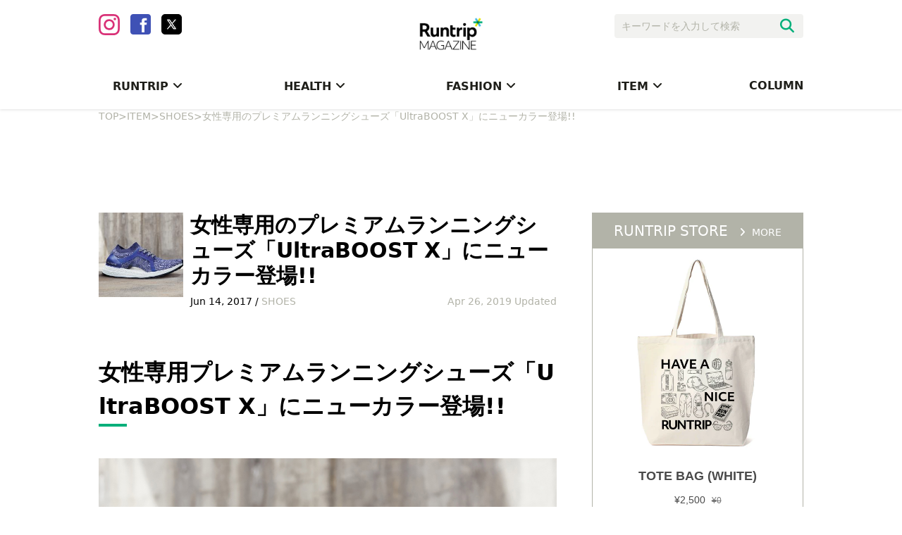

--- FILE ---
content_type: text/html; charset=UTF-8
request_url: https://mg.runtrip.jp/archives/18644
body_size: 19542
content:
<!DOCTYPE html>
<html lang="ja"
	itemscope 
	itemtype="http://schema.org/Article" 
	prefix="og: http://ogp.me/ns#" >
<head>
    <meta charset="UTF-8">
        <meta name="viewport"
          content="width=device-width, initial-scale=1,minimum-scale=1.0,maximum-scale=1.0,user-scalable=no">
    <meta name="robots" content="max-image-preview:large">
    <title>女性専用のプレミアムランニングシューズ「UltraBOOST X」にニューカラー登場!! | RuntripMagazine[ラントリップマガジン]</title>
    <link rel="stylesheet" href="https://use.fontawesome.com/releases/v5.0.9/css/all.css">
    <link rel="stylesheet" type="text/css" href="https://mg.runtrip.jp/wp-content/themes/RuntripRenewal/lib/hiraku/hiraku.css">
    <link rel="stylesheet" type="text/css" href="https://mg.runtrip.jp/wp-content/themes/RuntripRenewal/lib/bxslider/css/jquery.bxslider.css">
    <script src="https://gacraft.jp/publish/runtrip.js"></script>
    <script src="https://cdn.vdist.link/vtag.20180803.js"></script>
    <meta name='robots' content='max-image-preview:large' />

<!-- All in One SEO Pack 2.3.12.5 by Michael Torbert of Semper Fi Web Design[354,448] -->
<meta name="description"  content="「ランニングをもっと⾝近に」をテーマにライフスタイルとしてのランニングを提案するライフスタイルマガジンです。マラソン大会情報や走り方のコツ、ランニングシューズ、ランニングウェア、ランニングウォッチといったおすすめのアイテム情報も紹介します。" />

<meta name="keywords"  content="ラントリップマガジン,ランニング,走り方,コツ,ランニングシューズ,ランニングウェア,ランニングウォッチ" />

<link rel="canonical" href="https://mg.runtrip.jp/archives/18644" />
<meta property="og:title" content="女性専用のプレミアムランニングシューズ「UltraBOOST X」にニューカラー登場!! | RuntripMagazine[ラントリップマガジン]" />
<meta property="og:type" content="article" />
<meta property="og:url" content="https://mg.runtrip.jp/archives/18644" />
<meta property="og:image" content="https://d3ilon0y191ut0.cloudfront.net/wp-content/uploads/2017/06/main-2.jpg" />
<meta property="og:site_name" content="RuntripMagazine[ラントリップマガジン]" />
<meta property="fb:admins" content="1001549646552720" />
<meta property="og:description" content="女性専用プレミアムランニングシューズ「UltraBOOST X」にニューカラー登場!!  女性専用のプレミアムランニングシューズ「UltraBOOST X（ ウルトラブーストエックス）」に2017年秋冬シーズンのニューカラーが登場。「UltraBOOST X」は、女性の足に美しくフィットして心地よい履き心地をもたらす「アーチサポートシステム」や、優れたクッション性と反発力によりバネのような新感覚のクッション性をもたらす「BOOST ™ フォーム」など、女性ランナーの走りを高める優れた機能性が魅力。2017年秋冬シーズンではニューカラーをラインナップすることで、デザイン性もさらに高めています。 「UltraBOOST X」の2017年秋冬ニューカラーは、2017年6月23日（金）よりアディダス オンラインショップ（ http://shop.adidas.jp/running/ultraboost/）にて先行発売。6月30日（金）よりアディダス ブランドコアストア原宿、adidas RUNBASEをはじめとするアディダス直営店、一部取り扱い店にて一斉発売の予定となっています。 「UltraBOOST X」の特徴 アーチサポートシステム  足の形にフィットする独立アッパー構造にすることでフィット感を高めるとともに、見た目にもスリムで美しいフォルムを実現。 BOOST™フォーム  優れたクッション性と反発力を兼ね備えた素材「BOOSTTMフォーム」をミッドソールに搭載。 プライムニットアッパー  さまざまな足の形状、動きに合わせて伸縮し、足を包み込むようにフィットするプライムニットアッパーを採用。 コンチネンタルアウトソール  自動車タイヤメーカー、コンチネンタル社が開発した「コンチネンタルラバー」を採用し、優れたグリップ力と耐摩耗性を実現。 デザイン  女性の足元をすっきりと美しく演出するシルエットを実現。プライムニットアッパーのカラーと風合いによりファッション性も追求。 「UltraBOOST X」ラインナップ   UltraBOOST X（ウルトラブースト エックス）　 ¥20,000 ＋税 6月30日発売予定（アディダス オンラインショップのみ、6月23日より先行発売予定） &nbsp;  アディダス ジャパン より アディダス オンラインショップ：http" />
<meta property="article:publisher" content="https://www.facebook.com/runtripjp/" />
<meta property="article:published_time" content="2017-06-14T14:20:47Z" />
<meta property="article:modified_time" content="2019-04-26T01:15:46Z" />
<meta name="twitter:card" content="summary_large_image" />
<meta name="twitter:site" content="@runtrip_" />
<meta name="twitter:domain" content="twitter.com/runtrip_" />
<meta name="twitter:title" content="女性専用のプレミアムランニングシューズ「UltraBOOST X」にニューカラー登場!! | RuntripMagazine[ラントリップマガジン]" />
<meta name="twitter:description" content="女性専用プレミアムランニングシューズ「UltraBOOST X」にニューカラー登場!!  女性専用のプレミアムランニングシューズ「UltraBOOST X（ ウルトラブーストエックス）」に2017年秋冬シーズンのニューカラーが登場。「UltraBOOST X」は、女性の足に美しくフィットして心地よい履き心地をもたらす「アーチサポートシステム」や、優れたクッション性と反発力によりバネのような新感覚のクッション性をもたらす「BOOST ™ フォーム」など、女性ランナーの走りを高める優れた機能性が魅力。2017年秋冬シーズンではニューカラーをラインナップすることで、デザイン性もさらに高めています。 「UltraBOOST X」の2017年秋冬ニューカラーは、2017年6月23日（金）よりアディダス オンラインショップ（ http://shop.adidas.jp/running/ultraboost/）にて先行発売。6月30日（金）よりアディダス ブランドコアストア原宿、adidas RUNBASEをはじめとするアディダス直営店、一部取り扱い店にて一斉発売の予定となっています。 「UltraBOOST X」の特徴 アーチサポートシステム  足の形にフィットする独立アッパー構造にすることでフィット感を高めるとともに、見た目にもスリムで美しいフォルムを実現。 BOOST™フォーム  優れたクッション性と反発力を兼ね備えた素材「BOOSTTMフォーム」をミッドソールに搭載。 プライムニットアッパー  さまざまな足の形状、動きに合わせて伸縮し、足を包み込むようにフィットするプライムニットアッパーを採用。 コンチネンタルアウトソール  自動車タイヤメーカー、コンチネンタル社が開発した「コンチネンタルラバー」を採用し、優れたグリップ力と耐摩耗性を実現。 デザイン  女性の足元をすっきりと美しく演出するシルエットを実現。プライムニットアッパーのカラーと風合いによりファッション性も追求。 「UltraBOOST X」ラインナップ   UltraBOOST X（ウルトラブースト エックス）　 ¥20,000 ＋税 6月30日発売予定（アディダス オンラインショップのみ、6月23日より先行発売予定） &nbsp;  アディダス ジャパン より アディダス オンラインショップ：http" />
<meta name="twitter:image" content="https://d3ilon0y191ut0.cloudfront.net/wp-content/uploads/2017/06/main-2.jpg" />
<meta itemprop="image" content="https://d3ilon0y191ut0.cloudfront.net/wp-content/uploads/2017/06/main-2.jpg" />
<!-- /all in one seo pack -->
<link rel='dns-prefetch' href='//mg.runtrip.jp' />
<link rel='dns-prefetch' href='//d3ilon0y191ut0.cloudfront.net' />
<link rel='dns-prefetch' href='//www.googletagmanager.com' />
<script type="text/javascript">
/* <![CDATA[ */
window._wpemojiSettings = {"baseUrl":"https:\/\/s.w.org\/images\/core\/emoji\/14.0.0\/72x72\/","ext":".png","svgUrl":"https:\/\/s.w.org\/images\/core\/emoji\/14.0.0\/svg\/","svgExt":".svg","source":{"concatemoji":"https:\/\/mg.runtrip.jp\/wp-includes\/js\/wp-emoji-release.min.js?ver=6.4.7"}};
/*! This file is auto-generated */
!function(i,n){var o,s,e;function c(e){try{var t={supportTests:e,timestamp:(new Date).valueOf()};sessionStorage.setItem(o,JSON.stringify(t))}catch(e){}}function p(e,t,n){e.clearRect(0,0,e.canvas.width,e.canvas.height),e.fillText(t,0,0);var t=new Uint32Array(e.getImageData(0,0,e.canvas.width,e.canvas.height).data),r=(e.clearRect(0,0,e.canvas.width,e.canvas.height),e.fillText(n,0,0),new Uint32Array(e.getImageData(0,0,e.canvas.width,e.canvas.height).data));return t.every(function(e,t){return e===r[t]})}function u(e,t,n){switch(t){case"flag":return n(e,"\ud83c\udff3\ufe0f\u200d\u26a7\ufe0f","\ud83c\udff3\ufe0f\u200b\u26a7\ufe0f")?!1:!n(e,"\ud83c\uddfa\ud83c\uddf3","\ud83c\uddfa\u200b\ud83c\uddf3")&&!n(e,"\ud83c\udff4\udb40\udc67\udb40\udc62\udb40\udc65\udb40\udc6e\udb40\udc67\udb40\udc7f","\ud83c\udff4\u200b\udb40\udc67\u200b\udb40\udc62\u200b\udb40\udc65\u200b\udb40\udc6e\u200b\udb40\udc67\u200b\udb40\udc7f");case"emoji":return!n(e,"\ud83e\udef1\ud83c\udffb\u200d\ud83e\udef2\ud83c\udfff","\ud83e\udef1\ud83c\udffb\u200b\ud83e\udef2\ud83c\udfff")}return!1}function f(e,t,n){var r="undefined"!=typeof WorkerGlobalScope&&self instanceof WorkerGlobalScope?new OffscreenCanvas(300,150):i.createElement("canvas"),a=r.getContext("2d",{willReadFrequently:!0}),o=(a.textBaseline="top",a.font="600 32px Arial",{});return e.forEach(function(e){o[e]=t(a,e,n)}),o}function t(e){var t=i.createElement("script");t.src=e,t.defer=!0,i.head.appendChild(t)}"undefined"!=typeof Promise&&(o="wpEmojiSettingsSupports",s=["flag","emoji"],n.supports={everything:!0,everythingExceptFlag:!0},e=new Promise(function(e){i.addEventListener("DOMContentLoaded",e,{once:!0})}),new Promise(function(t){var n=function(){try{var e=JSON.parse(sessionStorage.getItem(o));if("object"==typeof e&&"number"==typeof e.timestamp&&(new Date).valueOf()<e.timestamp+604800&&"object"==typeof e.supportTests)return e.supportTests}catch(e){}return null}();if(!n){if("undefined"!=typeof Worker&&"undefined"!=typeof OffscreenCanvas&&"undefined"!=typeof URL&&URL.createObjectURL&&"undefined"!=typeof Blob)try{var e="postMessage("+f.toString()+"("+[JSON.stringify(s),u.toString(),p.toString()].join(",")+"));",r=new Blob([e],{type:"text/javascript"}),a=new Worker(URL.createObjectURL(r),{name:"wpTestEmojiSupports"});return void(a.onmessage=function(e){c(n=e.data),a.terminate(),t(n)})}catch(e){}c(n=f(s,u,p))}t(n)}).then(function(e){for(var t in e)n.supports[t]=e[t],n.supports.everything=n.supports.everything&&n.supports[t],"flag"!==t&&(n.supports.everythingExceptFlag=n.supports.everythingExceptFlag&&n.supports[t]);n.supports.everythingExceptFlag=n.supports.everythingExceptFlag&&!n.supports.flag,n.DOMReady=!1,n.readyCallback=function(){n.DOMReady=!0}}).then(function(){return e}).then(function(){var e;n.supports.everything||(n.readyCallback(),(e=n.source||{}).concatemoji?t(e.concatemoji):e.wpemoji&&e.twemoji&&(t(e.twemoji),t(e.wpemoji)))}))}((window,document),window._wpemojiSettings);
/* ]]> */
</script>
	  <style type="text/css">
	  .wp-pagenavi{margin-left:auto !important; margin-right:auto; !important}

	  .wp-pagenavi a,.wp-pagenavi a:link,.wp-pagenavi a:visited,.wp-pagenavi a:active,.wp-pagenavi span.extend { background:#ffffff !important; border:1px solid #28b17e !important; color:#000000 !important; }
	  .wp-pagenavi a:hover,.wp-pagenavi span.current
	  {
		  background:#28b17e !important; border:1px solid #28b17e !important; color:#ffffff !important; 
	  }
	  .wp-pagenavi span.pages { color:#000000 !important; }
	  </style>
	  <style id='wp-emoji-styles-inline-css' type='text/css'>

	img.wp-smiley, img.emoji {
		display: inline !important;
		border: none !important;
		box-shadow: none !important;
		height: 1em !important;
		width: 1em !important;
		margin: 0 0.07em !important;
		vertical-align: -0.1em !important;
		background: none !important;
		padding: 0 !important;
	}
</style>
<link rel='stylesheet' id='wp-block-library-css' href='https://mg.runtrip.jp/wp-includes/css/dist/block-library/style.min.css?ver=1758709816' type='text/css' media='all' />
<style id='rinkerg-gutenberg-rinker-style-inline-css' type='text/css'>
.wp-block-create-block-block{background-color:#21759b;color:#fff;padding:2px}

</style>
<style id='classic-theme-styles-inline-css' type='text/css'>
/*! This file is auto-generated */
.wp-block-button__link{color:#fff;background-color:#32373c;border-radius:9999px;box-shadow:none;text-decoration:none;padding:calc(.667em + 2px) calc(1.333em + 2px);font-size:1.125em}.wp-block-file__button{background:#32373c;color:#fff;text-decoration:none}
</style>
<style id='global-styles-inline-css' type='text/css'>
body{--wp--preset--color--black: #000000;--wp--preset--color--cyan-bluish-gray: #abb8c3;--wp--preset--color--white: #ffffff;--wp--preset--color--pale-pink: #f78da7;--wp--preset--color--vivid-red: #cf2e2e;--wp--preset--color--luminous-vivid-orange: #ff6900;--wp--preset--color--luminous-vivid-amber: #fcb900;--wp--preset--color--light-green-cyan: #7bdcb5;--wp--preset--color--vivid-green-cyan: #00d084;--wp--preset--color--pale-cyan-blue: #8ed1fc;--wp--preset--color--vivid-cyan-blue: #0693e3;--wp--preset--color--vivid-purple: #9b51e0;--wp--preset--gradient--vivid-cyan-blue-to-vivid-purple: linear-gradient(135deg,rgba(6,147,227,1) 0%,rgb(155,81,224) 100%);--wp--preset--gradient--light-green-cyan-to-vivid-green-cyan: linear-gradient(135deg,rgb(122,220,180) 0%,rgb(0,208,130) 100%);--wp--preset--gradient--luminous-vivid-amber-to-luminous-vivid-orange: linear-gradient(135deg,rgba(252,185,0,1) 0%,rgba(255,105,0,1) 100%);--wp--preset--gradient--luminous-vivid-orange-to-vivid-red: linear-gradient(135deg,rgba(255,105,0,1) 0%,rgb(207,46,46) 100%);--wp--preset--gradient--very-light-gray-to-cyan-bluish-gray: linear-gradient(135deg,rgb(238,238,238) 0%,rgb(169,184,195) 100%);--wp--preset--gradient--cool-to-warm-spectrum: linear-gradient(135deg,rgb(74,234,220) 0%,rgb(151,120,209) 20%,rgb(207,42,186) 40%,rgb(238,44,130) 60%,rgb(251,105,98) 80%,rgb(254,248,76) 100%);--wp--preset--gradient--blush-light-purple: linear-gradient(135deg,rgb(255,206,236) 0%,rgb(152,150,240) 100%);--wp--preset--gradient--blush-bordeaux: linear-gradient(135deg,rgb(254,205,165) 0%,rgb(254,45,45) 50%,rgb(107,0,62) 100%);--wp--preset--gradient--luminous-dusk: linear-gradient(135deg,rgb(255,203,112) 0%,rgb(199,81,192) 50%,rgb(65,88,208) 100%);--wp--preset--gradient--pale-ocean: linear-gradient(135deg,rgb(255,245,203) 0%,rgb(182,227,212) 50%,rgb(51,167,181) 100%);--wp--preset--gradient--electric-grass: linear-gradient(135deg,rgb(202,248,128) 0%,rgb(113,206,126) 100%);--wp--preset--gradient--midnight: linear-gradient(135deg,rgb(2,3,129) 0%,rgb(40,116,252) 100%);--wp--preset--font-size--small: 13px;--wp--preset--font-size--medium: 20px;--wp--preset--font-size--large: 36px;--wp--preset--font-size--x-large: 42px;--wp--preset--spacing--20: 0.44rem;--wp--preset--spacing--30: 0.67rem;--wp--preset--spacing--40: 1rem;--wp--preset--spacing--50: 1.5rem;--wp--preset--spacing--60: 2.25rem;--wp--preset--spacing--70: 3.38rem;--wp--preset--spacing--80: 5.06rem;--wp--preset--shadow--natural: 6px 6px 9px rgba(0, 0, 0, 0.2);--wp--preset--shadow--deep: 12px 12px 50px rgba(0, 0, 0, 0.4);--wp--preset--shadow--sharp: 6px 6px 0px rgba(0, 0, 0, 0.2);--wp--preset--shadow--outlined: 6px 6px 0px -3px rgba(255, 255, 255, 1), 6px 6px rgba(0, 0, 0, 1);--wp--preset--shadow--crisp: 6px 6px 0px rgba(0, 0, 0, 1);}:where(.is-layout-flex){gap: 0.5em;}:where(.is-layout-grid){gap: 0.5em;}body .is-layout-flow > .alignleft{float: left;margin-inline-start: 0;margin-inline-end: 2em;}body .is-layout-flow > .alignright{float: right;margin-inline-start: 2em;margin-inline-end: 0;}body .is-layout-flow > .aligncenter{margin-left: auto !important;margin-right: auto !important;}body .is-layout-constrained > .alignleft{float: left;margin-inline-start: 0;margin-inline-end: 2em;}body .is-layout-constrained > .alignright{float: right;margin-inline-start: 2em;margin-inline-end: 0;}body .is-layout-constrained > .aligncenter{margin-left: auto !important;margin-right: auto !important;}body .is-layout-constrained > :where(:not(.alignleft):not(.alignright):not(.alignfull)){max-width: var(--wp--style--global--content-size);margin-left: auto !important;margin-right: auto !important;}body .is-layout-constrained > .alignwide{max-width: var(--wp--style--global--wide-size);}body .is-layout-flex{display: flex;}body .is-layout-flex{flex-wrap: wrap;align-items: center;}body .is-layout-flex > *{margin: 0;}body .is-layout-grid{display: grid;}body .is-layout-grid > *{margin: 0;}:where(.wp-block-columns.is-layout-flex){gap: 2em;}:where(.wp-block-columns.is-layout-grid){gap: 2em;}:where(.wp-block-post-template.is-layout-flex){gap: 1.25em;}:where(.wp-block-post-template.is-layout-grid){gap: 1.25em;}.has-black-color{color: var(--wp--preset--color--black) !important;}.has-cyan-bluish-gray-color{color: var(--wp--preset--color--cyan-bluish-gray) !important;}.has-white-color{color: var(--wp--preset--color--white) !important;}.has-pale-pink-color{color: var(--wp--preset--color--pale-pink) !important;}.has-vivid-red-color{color: var(--wp--preset--color--vivid-red) !important;}.has-luminous-vivid-orange-color{color: var(--wp--preset--color--luminous-vivid-orange) !important;}.has-luminous-vivid-amber-color{color: var(--wp--preset--color--luminous-vivid-amber) !important;}.has-light-green-cyan-color{color: var(--wp--preset--color--light-green-cyan) !important;}.has-vivid-green-cyan-color{color: var(--wp--preset--color--vivid-green-cyan) !important;}.has-pale-cyan-blue-color{color: var(--wp--preset--color--pale-cyan-blue) !important;}.has-vivid-cyan-blue-color{color: var(--wp--preset--color--vivid-cyan-blue) !important;}.has-vivid-purple-color{color: var(--wp--preset--color--vivid-purple) !important;}.has-black-background-color{background-color: var(--wp--preset--color--black) !important;}.has-cyan-bluish-gray-background-color{background-color: var(--wp--preset--color--cyan-bluish-gray) !important;}.has-white-background-color{background-color: var(--wp--preset--color--white) !important;}.has-pale-pink-background-color{background-color: var(--wp--preset--color--pale-pink) !important;}.has-vivid-red-background-color{background-color: var(--wp--preset--color--vivid-red) !important;}.has-luminous-vivid-orange-background-color{background-color: var(--wp--preset--color--luminous-vivid-orange) !important;}.has-luminous-vivid-amber-background-color{background-color: var(--wp--preset--color--luminous-vivid-amber) !important;}.has-light-green-cyan-background-color{background-color: var(--wp--preset--color--light-green-cyan) !important;}.has-vivid-green-cyan-background-color{background-color: var(--wp--preset--color--vivid-green-cyan) !important;}.has-pale-cyan-blue-background-color{background-color: var(--wp--preset--color--pale-cyan-blue) !important;}.has-vivid-cyan-blue-background-color{background-color: var(--wp--preset--color--vivid-cyan-blue) !important;}.has-vivid-purple-background-color{background-color: var(--wp--preset--color--vivid-purple) !important;}.has-black-border-color{border-color: var(--wp--preset--color--black) !important;}.has-cyan-bluish-gray-border-color{border-color: var(--wp--preset--color--cyan-bluish-gray) !important;}.has-white-border-color{border-color: var(--wp--preset--color--white) !important;}.has-pale-pink-border-color{border-color: var(--wp--preset--color--pale-pink) !important;}.has-vivid-red-border-color{border-color: var(--wp--preset--color--vivid-red) !important;}.has-luminous-vivid-orange-border-color{border-color: var(--wp--preset--color--luminous-vivid-orange) !important;}.has-luminous-vivid-amber-border-color{border-color: var(--wp--preset--color--luminous-vivid-amber) !important;}.has-light-green-cyan-border-color{border-color: var(--wp--preset--color--light-green-cyan) !important;}.has-vivid-green-cyan-border-color{border-color: var(--wp--preset--color--vivid-green-cyan) !important;}.has-pale-cyan-blue-border-color{border-color: var(--wp--preset--color--pale-cyan-blue) !important;}.has-vivid-cyan-blue-border-color{border-color: var(--wp--preset--color--vivid-cyan-blue) !important;}.has-vivid-purple-border-color{border-color: var(--wp--preset--color--vivid-purple) !important;}.has-vivid-cyan-blue-to-vivid-purple-gradient-background{background: var(--wp--preset--gradient--vivid-cyan-blue-to-vivid-purple) !important;}.has-light-green-cyan-to-vivid-green-cyan-gradient-background{background: var(--wp--preset--gradient--light-green-cyan-to-vivid-green-cyan) !important;}.has-luminous-vivid-amber-to-luminous-vivid-orange-gradient-background{background: var(--wp--preset--gradient--luminous-vivid-amber-to-luminous-vivid-orange) !important;}.has-luminous-vivid-orange-to-vivid-red-gradient-background{background: var(--wp--preset--gradient--luminous-vivid-orange-to-vivid-red) !important;}.has-very-light-gray-to-cyan-bluish-gray-gradient-background{background: var(--wp--preset--gradient--very-light-gray-to-cyan-bluish-gray) !important;}.has-cool-to-warm-spectrum-gradient-background{background: var(--wp--preset--gradient--cool-to-warm-spectrum) !important;}.has-blush-light-purple-gradient-background{background: var(--wp--preset--gradient--blush-light-purple) !important;}.has-blush-bordeaux-gradient-background{background: var(--wp--preset--gradient--blush-bordeaux) !important;}.has-luminous-dusk-gradient-background{background: var(--wp--preset--gradient--luminous-dusk) !important;}.has-pale-ocean-gradient-background{background: var(--wp--preset--gradient--pale-ocean) !important;}.has-electric-grass-gradient-background{background: var(--wp--preset--gradient--electric-grass) !important;}.has-midnight-gradient-background{background: var(--wp--preset--gradient--midnight) !important;}.has-small-font-size{font-size: var(--wp--preset--font-size--small) !important;}.has-medium-font-size{font-size: var(--wp--preset--font-size--medium) !important;}.has-large-font-size{font-size: var(--wp--preset--font-size--large) !important;}.has-x-large-font-size{font-size: var(--wp--preset--font-size--x-large) !important;}
.wp-block-navigation a:where(:not(.wp-element-button)){color: inherit;}
:where(.wp-block-post-template.is-layout-flex){gap: 1.25em;}:where(.wp-block-post-template.is-layout-grid){gap: 1.25em;}
:where(.wp-block-columns.is-layout-flex){gap: 2em;}:where(.wp-block-columns.is-layout-grid){gap: 2em;}
.wp-block-pullquote{font-size: 1.5em;line-height: 1.6;}
</style>
<link rel='stylesheet' id='ts_fab_css-css' href='https://mg.runtrip.jp/wp-content/plugins/fancier-author-box/css/ts-fab.min.css?ver=1.4' type='text/css' media='all' />
<link rel='stylesheet' id='pz-linkcard-css' href='//d3ilon0y191ut0.cloudfront.net/wp-content/uploads/pz-linkcard/style.css?ver=1758709816' type='text/css' media='all' />
<link rel='stylesheet' id='sb-type-std-css' href='https://mg.runtrip.jp/wp-content/plugins/speech-bubble/css/sb-type-std.css?ver=1758709816' type='text/css' media='all' />
<link rel='stylesheet' id='sb-type-fb-css' href='https://mg.runtrip.jp/wp-content/plugins/speech-bubble/css/sb-type-fb.css?ver=1758709816' type='text/css' media='all' />
<link rel='stylesheet' id='sb-type-fb-flat-css' href='https://mg.runtrip.jp/wp-content/plugins/speech-bubble/css/sb-type-fb-flat.css?ver=1758709816' type='text/css' media='all' />
<link rel='stylesheet' id='sb-type-ln-css' href='https://mg.runtrip.jp/wp-content/plugins/speech-bubble/css/sb-type-ln.css?ver=1758709816' type='text/css' media='all' />
<link rel='stylesheet' id='sb-type-ln-flat-css' href='https://mg.runtrip.jp/wp-content/plugins/speech-bubble/css/sb-type-ln-flat.css?ver=1758709816' type='text/css' media='all' />
<link rel='stylesheet' id='sb-type-pink-css' href='https://mg.runtrip.jp/wp-content/plugins/speech-bubble/css/sb-type-pink.css?ver=1758709816' type='text/css' media='all' />
<link rel='stylesheet' id='sb-type-rtail-css' href='https://mg.runtrip.jp/wp-content/plugins/speech-bubble/css/sb-type-rtail.css?ver=1758709816' type='text/css' media='all' />
<link rel='stylesheet' id='sb-type-drop-css' href='https://mg.runtrip.jp/wp-content/plugins/speech-bubble/css/sb-type-drop.css?ver=1758709816' type='text/css' media='all' />
<link rel='stylesheet' id='sb-type-think-css' href='https://mg.runtrip.jp/wp-content/plugins/speech-bubble/css/sb-type-think.css?ver=1758709816' type='text/css' media='all' />
<link rel='stylesheet' id='sb-no-br-css' href='https://mg.runtrip.jp/wp-content/plugins/speech-bubble/css/sb-no-br.css?ver=1758709816' type='text/css' media='all' />
<link rel='stylesheet' id='toc-screen-css' href='https://mg.runtrip.jp/wp-content/plugins/table-of-contents-plus/screen.min.css?ver=2411.1' type='text/css' media='all' />
<style id='toc-screen-inline-css' type='text/css'>
div#toc_container {width: 100%;}
</style>
<link rel='stylesheet' id='rt-fontawsome-css' href='https://mg.runtrip.jp/wp-content/plugins/the-post-grid/assets/vendor/font-awesome/css/font-awesome.min.css?ver=7.7.3' type='text/css' media='all' />
<link rel='stylesheet' id='rt-tpg-css' href='https://mg.runtrip.jp/wp-content/plugins/the-post-grid/assets/css/thepostgrid.min.css?ver=7.7.3' type='text/css' media='all' />
<link rel='stylesheet' id='yyi_rinker_stylesheet-css' href='https://mg.runtrip.jp/wp-content/plugins/yyi-rinker/css/style.css?v=1.11.1&#038;ver=1758709816' type='text/css' media='all' />
<link rel='stylesheet' id='main-style-css' href='https://mg.runtrip.jp/wp-content/themes/RuntripRenewal/style.css?ver=1758709816' type='text/css' media='all' />
<link rel='stylesheet' id='wp-pagenavi-style-css' href='https://mg.runtrip.jp/wp-content/plugins/wp-pagenavi-style/style/default.css?ver=1.0' type='text/css' media='all' />
<!--n2css--><!--n2js--><script type="text/javascript" src="https://mg.runtrip.jp/wp-includes/js/jquery/jquery.min.js?ver=3.7.1" id="jquery-core-js"></script>
<script type="text/javascript" src="https://mg.runtrip.jp/wp-includes/js/jquery/jquery-migrate.min.js?ver=3.4.1" id="jquery-migrate-js"></script>
<script type="text/javascript" src="https://mg.runtrip.jp/wp-content/plugins/fancier-author-box/js/ts-fab.min.js?ver=1.4" id="ts_fab_js-js"></script>
<link rel="https://api.w.org/" href="https://mg.runtrip.jp/wp-json/" /><link rel="alternate" type="application/json" href="https://mg.runtrip.jp/wp-json/wp/v2/posts/18644" /><link rel='shortlink' href='https://mg.runtrip.jp/?p=18644' />
<link rel="alternate" type="application/json+oembed" href="https://mg.runtrip.jp/wp-json/oembed/1.0/embed?url=https%3A%2F%2Fmg.runtrip.jp%2Farchives%2F18644" />
<link rel="alternate" type="text/xml+oembed" href="https://mg.runtrip.jp/wp-json/oembed/1.0/embed?url=https%3A%2F%2Fmg.runtrip.jp%2Farchives%2F18644&#038;format=xml" />
	<style>
	.ts-fab-list li a { background-color: #e9e9e9; border: 1px solid #e9e9e9; color: #333; }
	.ts-fab-list li.active a { background-color: #28b17e; border: 1px solid #28b17e; color: #fff; }
	.ts-fab-tab { background-color: #ffffff; border: 2px solid #28b17e; color: #555; }
	</style>
	<meta name="generator" content="Site Kit by Google 1.124.0" />
		<script>

			jQuery(window).on('elementor/frontend/init', function () {
				var previewIframe = jQuery('#elementor-preview-iframe').get(0);

				// Attach a load event listener to the preview iframe
				jQuery(previewIframe).on('load', function () {
					var tpg_selector = tpg_str_rev("nottub-tropmi-gpttr nottub-aera-noitces-dda-rotnemele");

					var logo = "https://mg.runtrip.jp/wp-content/plugins/the-post-grid";
					var log_path = "/assets/images/icon-40x40.svg"; //tpg_str_rev("gvs.04x04-noci/segami/stessa/");

					jQuery('<div class="' + tpg_selector + '" style="vertical-align: bottom;margin-left: 5px;"><img src="' + logo + log_path + '" alt="TPG"/></div>').insertBefore(".elementor-add-section-drag-title");
				});

			});
		</script>
		<style>
			:root {
				--tpg-primary-color: #0d6efd;
				--tpg-secondary-color: #0654c4;
				--tpg-primary-light: #c4d0ff
			}

					</style>

			<style type="text/css">
	 .wp-pagenavi
	{
		font-size:12px !important;
	}
	</style>
	<script type="text/javascript" language="javascript">
    var vc_pid = "886532389";
</script><script type="text/javascript" src="//aml.valuecommerce.com/vcdal.js" async></script><style>
.yyi-rinker-images {
    display: flex;
    justify-content: center;
    align-items: center;
    position: relative;

}
div.yyi-rinker-image img.yyi-rinker-main-img.hidden {
    display: none;
}

.yyi-rinker-images-arrow {
    cursor: pointer;
    position: absolute;
    top: 50%;
    display: block;
    margin-top: -11px;
    opacity: 0.6;
    width: 22px;
}

.yyi-rinker-images-arrow-left{
    left: -10px;
}
.yyi-rinker-images-arrow-right{
    right: -10px;
}

.yyi-rinker-images-arrow-left.hidden {
    display: none;
}

.yyi-rinker-images-arrow-right.hidden {
    display: none;
}
div.yyi-rinker-contents.yyi-rinker-design-tate  div.yyi-rinker-box{
    flex-direction: column;
}

div.yyi-rinker-contents.yyi-rinker-design-slim div.yyi-rinker-box .yyi-rinker-links {
    flex-direction: column;
}

div.yyi-rinker-contents.yyi-rinker-design-slim div.yyi-rinker-info {
    width: 100%;
}

div.yyi-rinker-contents.yyi-rinker-design-slim .yyi-rinker-title {
    text-align: center;
}

div.yyi-rinker-contents.yyi-rinker-design-slim .yyi-rinker-links {
    text-align: center;
}
div.yyi-rinker-contents.yyi-rinker-design-slim .yyi-rinker-image {
    margin: auto;
}

div.yyi-rinker-contents.yyi-rinker-design-slim div.yyi-rinker-info ul.yyi-rinker-links li {
	align-self: stretch;
}
div.yyi-rinker-contents.yyi-rinker-design-slim div.yyi-rinker-box div.yyi-rinker-info {
	padding: 0;
}
div.yyi-rinker-contents.yyi-rinker-design-slim div.yyi-rinker-box {
	flex-direction: column;
	padding: 14px 5px 0;
}

.yyi-rinker-design-slim div.yyi-rinker-box div.yyi-rinker-info {
	text-align: center;
}

.yyi-rinker-design-slim div.price-box span.price {
	display: block;
}

div.yyi-rinker-contents.yyi-rinker-design-slim div.yyi-rinker-info div.yyi-rinker-title a{
	font-size:16px;
}

div.yyi-rinker-contents.yyi-rinker-design-slim ul.yyi-rinker-links li.amazonkindlelink:before,  div.yyi-rinker-contents.yyi-rinker-design-slim ul.yyi-rinker-links li.amazonlink:before,  div.yyi-rinker-contents.yyi-rinker-design-slim ul.yyi-rinker-links li.rakutenlink:before, div.yyi-rinker-contents.yyi-rinker-design-slim ul.yyi-rinker-links li.yahoolink:before, div.yyi-rinker-contents.yyi-rinker-design-slim ul.yyi-rinker-links li.mercarilink:before {
	font-size:12px;
}

div.yyi-rinker-contents.yyi-rinker-design-slim ul.yyi-rinker-links li a {
	font-size: 13px;
}
.entry-content ul.yyi-rinker-links li {
	padding: 0;
}

div.yyi-rinker-contents .yyi-rinker-attention.attention_desing_right_ribbon {
    width: 89px;
    height: 91px;
    position: absolute;
    top: -1px;
    right: -1px;
    left: auto;
    overflow: hidden;
}

div.yyi-rinker-contents .yyi-rinker-attention.attention_desing_right_ribbon span {
    display: inline-block;
    width: 146px;
    position: absolute;
    padding: 4px 0;
    left: -13px;
    top: 12px;
    text-align: center;
    font-size: 12px;
    line-height: 24px;
    -webkit-transform: rotate(45deg);
    transform: rotate(45deg);
    box-shadow: 0 1px 3px rgba(0, 0, 0, 0.2);
}

div.yyi-rinker-contents .yyi-rinker-attention.attention_desing_right_ribbon {
    background: none;
}
.yyi-rinker-attention.attention_desing_right_ribbon .yyi-rinker-attention-after,
.yyi-rinker-attention.attention_desing_right_ribbon .yyi-rinker-attention-before{
display:none;
}
div.yyi-rinker-use-right_ribbon div.yyi-rinker-title {
    margin-right: 2rem;
}

				</style>
<!-- Google タグ マネージャー スニペット (Site Kit が追加) -->
<script type="text/javascript">
/* <![CDATA[ */

			( function( w, d, s, l, i ) {
				w[l] = w[l] || [];
				w[l].push( {'gtm.start': new Date().getTime(), event: 'gtm.js'} );
				var f = d.getElementsByTagName( s )[0],
					j = d.createElement( s ), dl = l != 'dataLayer' ? '&l=' + l : '';
				j.async = true;
				j.src = 'https://www.googletagmanager.com/gtm.js?id=' + i + dl;
				f.parentNode.insertBefore( j, f );
			} )( window, document, 'script', 'dataLayer', 'GTM-WLN4BGM' );
			
/* ]]> */
</script>

<!-- (ここまで) Google タグ マネージャー スニペット (Site Kit が追加) -->
<link rel="icon" href="https://d3ilon0y191ut0.cloudfront.net/wp-content/uploads/2018/07/07192924/cropped-RT_Magazine_RGB_Squre-32x32.jpg" sizes="32x32" />
<link rel="icon" href="https://d3ilon0y191ut0.cloudfront.net/wp-content/uploads/2018/07/07192924/cropped-RT_Magazine_RGB_Squre-192x192.jpg" sizes="192x192" />
<link rel="apple-touch-icon" href="https://d3ilon0y191ut0.cloudfront.net/wp-content/uploads/2018/07/07192924/cropped-RT_Magazine_RGB_Squre-180x180.jpg" />
<meta name="msapplication-TileImage" content="https://d3ilon0y191ut0.cloudfront.net/wp-content/uploads/2018/07/07192924/cropped-RT_Magazine_RGB_Squre-270x270.jpg" />
    <script async src="https://securepubads.g.doubleclick.net/tag/js/gpt.js"></script>
    <script>
        window.googletag = window.googletag || {cmd: []};
        googletag.cmd.push(function() {
            googletag.defineSlot('/21153358,21932871681/Runtrip', [300, 250], 'div-gpt-ad-1650939528596-0').addService(googletag.pubads());
            googletag.pubads().enableSingleRequest();
            googletag.enableServices();
        });
    </script>
</head>
<body class="">

<header>
    <div class="header_pc">
        <div class="header_top">
            <div class="header_sns">
                <a href="https://www.instagram.com/runtrip_jp/" target="_blank"><img
                            src="https://mg.runtrip.jp/wp-content/themes/RuntripRenewal/img/sns-insta.png" alt=""></a>
                <a href="https://www.facebook.com/runtripjp" target="_blank"><img
                            src="https://mg.runtrip.jp/wp-content/themes/RuntripRenewal/img/sns-fb.png" alt=""></a>
                <a href="https://twitter.com/runtrip_" target="_blank"><img
                            src="https://mg.runtrip.jp/wp-content/themes/RuntripRenewal/img/sns-x.png" alt=""></a>
            </div>
            <div class="header_logo">
                <a id="header_logo_pc" href="https://mg.runtrip.jp">
                    <img src="https://mg.runtrip.jp/wp-content/themes/RuntripRenewal/img/logo-magazine.png" alt="">
                </a>
            </div>
            <div class="header_search">
                <form method="get" action="https://mg.runtrip.jp/">
                    <input type="search" value="" name="s" placeholder="キーワードを入力して検索">
                    <button type="submit" value="検索"><i class="fas fa-search"></i></button>
                </form>
            </div>
        </div>

        <div class="menu-menu-container"><ul id="menu-menu" class="menu"><li id="menu-item-45175" class="menu-item menu-item-type-taxonomy menu-item-object-category menu-item-has-children menu-item-45175"><a href="https://mg.runtrip.jp/archives/category/runtrip">RUNTRIP</a>
<ul class="sub-menu">
	<li id="menu-item-45176" class="menu-item menu-item-type-taxonomy menu-item-object-category menu-item-45176"><a href="https://mg.runtrip.jp/archives/category/runtrip/spot">SPOT</a></li>
	<li id="menu-item-45177" class="menu-item menu-item-type-taxonomy menu-item-object-category menu-item-45177"><a href="https://mg.runtrip.jp/archives/category/runtrip/howto">HOW TO</a></li>
	<li id="menu-item-45178" class="menu-item menu-item-type-taxonomy menu-item-object-category menu-item-45178"><a href="https://mg.runtrip.jp/archives/category/runtrip/event">EVENT</a></li>
</ul>
</li>
<li id="menu-item-45179" class="menu-item menu-item-type-taxonomy menu-item-object-category menu-item-has-children menu-item-45179"><a href="https://mg.runtrip.jp/archives/category/health">HEALTH</a>
<ul class="sub-menu">
	<li id="menu-item-45180" class="menu-item menu-item-type-taxonomy menu-item-object-category menu-item-45180"><a href="https://mg.runtrip.jp/archives/category/health/food">FOOD</a></li>
	<li id="menu-item-45181" class="menu-item menu-item-type-taxonomy menu-item-object-category menu-item-45181"><a href="https://mg.runtrip.jp/archives/category/health/motivation">MOTIVATION</a></li>
</ul>
</li>
<li id="menu-item-45182" class="menu-item menu-item-type-taxonomy menu-item-object-category menu-item-has-children menu-item-45182"><a href="https://mg.runtrip.jp/archives/category/fashion">FASHION</a>
<ul class="sub-menu">
	<li id="menu-item-45183" class="menu-item menu-item-type-taxonomy menu-item-object-category menu-item-45183"><a href="https://mg.runtrip.jp/archives/category/fashion/beauty">BEAUTY</a></li>
	<li id="menu-item-45184" class="menu-item menu-item-type-taxonomy menu-item-object-category menu-item-45184"><a href="https://mg.runtrip.jp/archives/category/fashion/coordinate">COORDINATE</a></li>
</ul>
</li>
<li id="menu-item-45185" class="menu-item menu-item-type-taxonomy menu-item-object-category current-post-ancestor current-menu-parent current-post-parent menu-item-has-children menu-item-45185"><a href="https://mg.runtrip.jp/archives/category/item">ITEM</a>
<ul class="sub-menu">
	<li id="menu-item-45186" class="menu-item menu-item-type-taxonomy menu-item-object-category current-post-ancestor current-menu-parent current-post-parent menu-item-45186"><a href="https://mg.runtrip.jp/archives/category/item/shoes">SHOES</a></li>
	<li id="menu-item-45187" class="menu-item menu-item-type-taxonomy menu-item-object-category menu-item-45187"><a href="https://mg.runtrip.jp/archives/category/item/wear">WEAR</a></li>
	<li id="menu-item-45188" class="menu-item menu-item-type-taxonomy menu-item-object-category menu-item-45188"><a href="https://mg.runtrip.jp/archives/category/item/other">OTHER</a></li>
</ul>
</li>
<li id="menu-item-45189" class="menu-item menu-item-type-taxonomy menu-item-object-category menu-item-45189"><a href="https://mg.runtrip.jp/archives/category/column">COLUMN</a></li>
</ul></div>    </div>

    <div class="header_sp">
        <div class="header_btn">
            <button class="hiraku-open-btn headerMenu" id="offcanvas-btn-left"
                    data-toggle-offcanvas="#js-hiraku-offcanvas-1">
                <span class="hiraku-open-btn-line"></span>
            </button>
        </div>
        <div class="header_logo">
            <a id="header_logo_sp" href="https://mg.runtrip.jp">
                <img src="https://mg.runtrip.jp/wp-content/themes/RuntripRenewal/img/logo-magazine.png" alt="">
            </a>
        </div>
        <div class="header_search">
            <label for="header_search_btn"><i class="fas fa-search"></i></label>
            <input id="header_search_btn" type="checkbox">
            <div class="search_box">
                <div class="search">
                    <form method="get" id="searchform" action="https://mg.runtrip.jp">
                        <input name="s" type="search" onfocus="if (this.value == 'Search')
                            this.value = '';" onblur="if (this.value == '')
                            this.value = '';" placeholder="キーワードを入力">
                        <button type="submit" value="検索">検索</button>
                    </form>
                </div>
            </div>
        </div>
    </div>
</header>    <div class="breadcrumbs" typeof="BreadcrumbList" vocab="https://schema.org/">
        <!-- Breadcrumb NavXT 7.4.1 -->
<span property="itemListElement" typeof="ListItem"><a property="item" typeof="WebPage" title="RuntripMagazine[ラントリップマガジン]へ移動" href="https://mg.runtrip.jp" class="home"><span property="name">TOP</span></a><meta property="position" content="1"></span><span class='bread_separator'>&gt;</span><span property="itemListElement" typeof="ListItem"><a property="item" typeof="WebPage" title="ITEMのカテゴリーアーカイブへ移動" href="https://mg.runtrip.jp/archives/category/item" class="taxonomy category"><span property="name">ITEM</span></a><meta property="position" content="2"></span><span class='bread_separator'>&gt;</span><span property="itemListElement" typeof="ListItem"><a property="item" typeof="WebPage" title="SHOESのカテゴリーアーカイブへ移動" href="https://mg.runtrip.jp/archives/category/item/shoes" class="taxonomy category"><span property="name">SHOES</span></a><meta property="position" content="3"></span><span class='bread_separator'>&gt;</span><span property="itemListElement" typeof="ListItem"><span property="name">女性専用のプレミアムランニングシューズ「UltraBOOST X」にニューカラー登場!!</span><meta property="position" content="4"></span>    </div>
    <article class="content_area">
                                    <div style="text-align: center; margin-top: -30px; margin-bottom: 15px;">
                    <script async src="https://pagead2.googlesyndication.com/pagead/js/adsbygoogle.js"></script>
                    <!-- magazine_header_pc -->
                    <ins class="adsbygoogle"
                         style="display:inline-block;width:728px;height:90px"
                         data-ad-client="ca-pub-4633248554007292"
                         data-ad-slot="3733760968"></ins>
                    <script>
                        (adsbygoogle = window.adsbygoogle || []).push({});
                    </script>
                </div>
                            <div class="col_wrapper">
            <div class="col_main single">
                                    <div class="page_title">
                                                    <div class="page_thumbnail">
                                <div class="thumbnail"
                                     style="background-image: url(https://d3ilon0y191ut0.cloudfront.net/wp-content/uploads/2017/06/main-2-300x225.jpg)"></div>
                            </div>
                                                <div class="page_text">
                            <h1 class="blog-title">女性専用のプレミアムランニングシューズ「UltraBOOST X」にニューカラー登場!!</h1>
                            <div>
                                <div class="column-left">
                                                                        <p class="post_date">
                                                                                Jun 14, 2017                                                                                    / <span>SHOES</span>
                                                                            </p>
                                                                    </div>
                                <div class="column-right">
                                    <p class="post_date">
                                                                                <span>
                                            Apr 26, 2019 Updated
                                        </span>
                                    </p>
                                </div>
                            </div>
                                                                                </div>
                    </div>
                    <div class="page_main">
                        
<h2>女性専用プレミアムランニングシューズ「UltraBOOST X」にニューカラー登場!!</h2>
<p><img  title="" fetchpriority="high" decoding="async" src="https://d3ilon0y191ut0.cloudfront.net/wp-content/uploads/2017/06/main-2.jpg"  alt="「女性専用のプレミアムランニングシューズ「UltraBOOST X」にニューカラー登場!!」の画像"  width="1023" height="768" class="aligncenter size-full wp-image-18646" /></p>
<p>女性専用のプレミアムランニングシューズ「UltraBOOST X（ ウルトラブーストエックス）」に2017年秋冬シーズンのニューカラーが登場。「UltraBOOST X」は、女性の足に美しくフィットして心地よい履き心地をもたらす「アーチサポートシステム」や、優れたクッション性と反発力によりバネのような新感覚のクッション性をもたらす「BOOST ™ フォーム」など、女性ランナーの走りを高める優れた機能性が魅力。2017年秋冬シーズンではニューカラーをラインナップすることで、デザイン性もさらに高めています。</p>
<p>「UltraBOOST X」の2017年秋冬ニューカラーは、2017年6月23日（金）よりアディダス オンラインショップ（ <a href ="http://shop.adidas.jp/running/ultraboost/" target="_blank" rel="noopener noreferrer">http://shop.adidas.jp/running/ultraboost/</a>）にて先行発売。6月30日（金）よりアディダス ブランドコアストア原宿、adidas RUNBASEをはじめとするアディダス直営店、一部取り扱い店にて一斉発売の予定となっています。</p>
<h2>「UltraBOOST X」の特徴</h2>
<h3>アーチサポートシステム</h3>
<p><img  title="" decoding="async" src="https://d3ilon0y191ut0.cloudfront.net/wp-content/uploads/2017/06/sub2-2.jpg"  alt="「女性専用のプレミアムランニングシューズ「UltraBOOST X」にニューカラー登場!!」の画像"  width="1023" height="772" class="aligncenter size-full wp-image-18648" /></p>
<p>足の形にフィットする独立アッパー構造にすることでフィット感を高めるとともに、見た目にもスリムで美しいフォルムを実現。</p>
<h3>BOOST™フォーム</h3>
<p><img  title="" decoding="async" src="https://d3ilon0y191ut0.cloudfront.net/wp-content/uploads/2017/06/sub3-1.jpg"  alt="「女性専用のプレミアムランニングシューズ「UltraBOOST X」にニューカラー登場!!」の画像"  width="1023" height="772" class="aligncenter size-full wp-image-18649" /></p>
<p>優れたクッション性と反発力を兼ね備えた素材「BOOSTTMフォーム」をミッドソールに搭載。</p>
<h3>プライムニットアッパー</h3>
<p><img  title="" loading="lazy" decoding="async" src="https://d3ilon0y191ut0.cloudfront.net/wp-content/uploads/2017/06/sub5.jpg"  alt="「女性専用のプレミアムランニングシューズ「UltraBOOST X」にニューカラー登場!!」の画像"  width="1023" height="772" class="aligncenter size-full wp-image-18650" /></p>
<p>さまざまな足の形状、動きに合わせて伸縮し、足を包み込むようにフィットするプライムニットアッパーを採用。</p>
<h3>コンチネンタルアウトソール</h3>
<p><img  title="" loading="lazy" decoding="async" src="https://d3ilon0y191ut0.cloudfront.net/wp-content/uploads/2017/06/sub4.jpg"  alt="「女性専用のプレミアムランニングシューズ「UltraBOOST X」にニューカラー登場!!」の画像"  width="1023" height="772" class="aligncenter size-full wp-image-18651" /></p>
<p>自動車タイヤメーカー、コンチネンタル社が開発した「コンチネンタルラバー」を採用し、優れたグリップ力と耐摩耗性を実現。</p>
<h3>デザイン</h3>
<p><img  title="" loading="lazy" decoding="async" src="https://d3ilon0y191ut0.cloudfront.net/wp-content/uploads/2017/06/sub1-1.jpg"  alt="「女性専用のプレミアムランニングシューズ「UltraBOOST X」にニューカラー登場!!」の画像"  width="1023" height="682" class="aligncenter size-full wp-image-18652" /></p>
<p>女性の足元をすっきりと美しく演出するシルエットを実現。プライムニットアッパーのカラーと風合いによりファッション性も追求。</p>
<h2>「UltraBOOST X」ラインナップ</h2>

		<style type="text/css">
			#gallery-1 {
				margin: auto;
			}
			#gallery-1 .gallery-item {
				float: left;
				margin-top: 10px;
				text-align: center;
				width: 50%;
			}
			#gallery-1 img {
				border: 2px solid #cfcfcf;
			}
			#gallery-1 .gallery-caption {
				margin-left: 0;
			}
			/* see gallery_shortcode() in wp-includes/media.php */
		</style>
		<div id='gallery-1' class='gallery galleryid-18644 gallery-columns-2 gallery-size-full'><dl class='gallery-item'>
			<dt class='gallery-icon landscape'>
				<img  title="" loading="lazy" decoding="async" width="1023" height="433" src="https://d3ilon0y191ut0.cloudfront.net/wp-content/uploads/2017/06/sub8.jpg" class="attachment-full size-full"  alt="「女性専用のプレミアムランニングシューズ「UltraBOOST X」にニューカラー登場!!」の画像"  aria-describedby="gallery-1-18655" />
			</dt>
				<dd class='wp-caption-text gallery-caption' id='gallery-1-18655'>
				商品番号 BY2710 / ミステリーインク × ノーブルインク × グレーワン
				</dd></dl><dl class='gallery-item'>
			<dt class='gallery-icon landscape'>
				<img  title="" loading="lazy" decoding="async" width="1023" height="435" src="https://d3ilon0y191ut0.cloudfront.net/wp-content/uploads/2017/06/sub7.jpg" class="attachment-full size-full"  alt="「女性専用のプレミアムランニングシューズ「UltraBOOST X」にニューカラー登場!!」の画像"  aria-describedby="gallery-1-18654" />
			</dt>
				<dd class='wp-caption-text gallery-caption' id='gallery-1-18654'>
				商品番号 BB3434 / グレースリー × グレースリー × パールグレー S14 
				</dd></dl><br style="clear: both" />
		</div>


		<style type="text/css">
			#gallery-2 {
				margin: auto;
			}
			#gallery-2 .gallery-item {
				float: left;
				margin-top: 10px;
				text-align: center;
				width: 50%;
			}
			#gallery-2 img {
				border: 2px solid #cfcfcf;
			}
			#gallery-2 .gallery-caption {
				margin-left: 0;
			}
			/* see gallery_shortcode() in wp-includes/media.php */
		</style>
		<div id='gallery-2' class='gallery galleryid-18644 gallery-columns-2 gallery-size-full'><dl class='gallery-item'>
			<dt class='gallery-icon landscape'>
				<img  title="" loading="lazy" decoding="async" width="1023" height="447" src="https://d3ilon0y191ut0.cloudfront.net/wp-content/uploads/2017/06/sub6.jpg" class="attachment-full size-full"  alt="「女性専用のプレミアムランニングシューズ「UltraBOOST X」にニューカラー登場!!」の画像"  aria-describedby="gallery-2-18653" />
			</dt>
				<dd class='wp-caption-text gallery-caption' id='gallery-2-18653'>
				商品番号 BB3433 / ランニングホワイト × クリスタルホワイト × グレーワン
				</dd></dl>
			<br style='clear: both' />
		</div>

<p>UltraBOOST X（ウルトラブースト エックス）　<br />
¥20,000 ＋税<br />
6月30日発売予定（アディダス オンラインショップのみ、6月23日より先行発売予定）</p>
<p>&nbsp;</p>
<hr />
<p>アディダス ジャパン より<br />
アディダス オンラインショップ：<a href="http://shop.adidas.jp/" target="_blank" rel="noopener noreferrer">http://shop.adidas.jp/</a></p>
                        <div align="center" style="margin-top:10px">
                                                    </div>
                                                                    </div>

                    <!-- タグ -->
                                                            <div class="tags">
                        <i class="fas fa-tag"></i><a href="https://mg.runtrip.jp/archives/tag/%e3%83%88%e3%83%ac%e3%83%bc%e3%83%8b%e3%83%b3%e3%82%b0%e3%82%b7%e3%83%a5%e3%83%bc%e3%82%ba" rel="tag">トレーニングシューズ</a>                    </div>
                                    <!-- /タグ -->

                    <!-- snsシェア -->
                    <div class="share">
                        <div class="sns">
                            <div class="share_title">この記事が気に入ったらシェアしよう</div>
                            <ul>
                                                                <!--LINEボタン-->
                                <li class="line">
                                    <a target="_blank"
                                       href="https://line.me/R/msg/text/?%E5%A5%B3%E6%80%A7%E5%B0%82%E7%94%A8%E3%81%AE%E3%83%97%E3%83%AC%E3%83%9F%E3%82%A2%E3%83%A0%E3%83%A9%E3%83%B3%E3%83%8B%E3%83%B3%E3%82%B0%E3%82%B7%E3%83%A5%E3%83%BC%E3%82%BA%E3%80%8CUltraBOOST+X%E3%80%8D%E3%81%AB%E3%83%8B%E3%83%A5%E3%83%BC%E3%82%AB%E3%83%A9%E3%83%BC%E7%99%BB%E5%A0%B4%21%21%0Ahttps%3A%2F%2Fmg.runtrip.jp%2Farchives%2F18644"><i
                                                class="fab fa-line"></i>LINE</a>
                                </li>
                                <!--Facebookボタン-->
                                <li class="facebook">
                                    <a target="_blank"
                                       href="https://www.facebook.com/sharer.php?src=bm&u=https%3A%2F%2Fmg.runtrip.jp%2Farchives%2F18644&t=%E5%A5%B3%E6%80%A7%E5%B0%82%E7%94%A8%E3%81%AE%E3%83%97%E3%83%AC%E3%83%9F%E3%82%A2%E3%83%A0%E3%83%A9%E3%83%B3%E3%83%8B%E3%83%B3%E3%82%B0%E3%82%B7%E3%83%A5%E3%83%BC%E3%82%BA%E3%80%8CUltraBOOST+X%E3%80%8D%E3%81%AB%E3%83%8B%E3%83%A5%E3%83%BC%E3%82%AB%E3%83%A9%E3%83%BC%E7%99%BB%E5%A0%B4%21%21"><i
                                                class="fab fa-facebook-f"></i>シェア&nbsp;                                    </a>
                                </li>
                                <!--ツイートボタン-->
                                <li class="twitter">
                                    <a target="_blank"
                                       href="https://twitter.com/share?text=%E5%A5%B3%E6%80%A7%E5%B0%82%E7%94%A8%E3%81%AE%E3%83%97%E3%83%AC%E3%83%9F%E3%82%A2%E3%83%A0%E3%83%A9%E3%83%B3%E3%83%8B%E3%83%B3%E3%82%B0%E3%82%B7%E3%83%A5%E3%83%BC%E3%82%BA%E3%80%8CUltraBOOST+X%E3%80%8D%E3%81%AB%E3%83%8B%E3%83%A5%E3%83%BC%E3%82%AB%E3%83%A9%E3%83%BC%E7%99%BB%E5%A0%B4%21%21&url=https%3A%2F%2Fmg.runtrip.jp%2Farchives%2F18644&via=runtrip_&tw_p=tweetbutton&related=runtrip_"><i
                                                class="fab fa-twitter"></i>ツイート&nbsp;</a>
                                </li>
                            </ul>
                        </div>
                    </div>
                    <!-- /snsシェア -->

                    <!-- author -->
                    <div class="article_author">
    <div class="article_author_first">
        <div class="author_thumb">
            <img alt='' src='https://d3ilon0y191ut0.cloudfront.net/wp-content/uploads/2018/04/5c1f39f4c5943d9c86ba4cae2c57e146-1-96x96.jpg' srcset='https://d3ilon0y191ut0.cloudfront.net/wp-content/uploads/2018/04/25124705/5c1f39f4c5943d9c86ba4cae2c57e146-1.jpg 2x' class='avatar avatar-96 photo' height='96' width='96' loading='lazy' decoding='async'/>        </div>
        <div class="author_user">
            <p>記事を書いた人</p>
            <div class="meta">
                    <span class="name">
                        <span class="author_name"><span class="author_name"><a target="_blank" href="https://runtrip.jp" rel="nofollow">Runtrip編集部</a></span></span>
                    </span>
                <div>
                                            <a target="_blank" href="https://www.facebook.com/runtripjp" class="facebook">
                            <i class="fab fa-facebook-square"></i>
                        </a>
                                                                <a target="_blank" href="https://twitter.com/runtrip_" class="twitter">
                            <i class="fab fa-twitter-square"></i>
                        </a>
                                                                                                    
                                                                                                </div>
            </div>
        </div>
    </div>
    <div class="article_author_second">
        <div class="author_text"></div>
        <p>「もっと自由に、楽しく走れる世界」を目指して、スポーツによって人生を豊かにしたい全ての人たちに走ることをポジティブに変えられるような情報を、いろいろな角度から発信していきます。</p>
    </div>
</div>

                    <!-- /author -->
                                        <div class="craft-for-publishers-brandreach"></div>
                    
                    <!-- 関連記事 -->
                    <div class="craft-for-publishers-recommend"></div>
                    <!-- /関連記事 -->

                    <!-- ランキング (SP) -->
                                        <!-- /ランキング (SP) -->

                    <!-- 執筆者新着記事 -->
                                                                            <div class="author_post">
                                                    <div class="author_title">Runtrip編集部が書いた新着記事</div>
                                                <ul class="post_list">
                                                                                                                                                                    <li>
                                        <a href="https://mg.runtrip.jp/archives/105792">
                                            <div class="thumbnail"
                                                 style="background-image: url(https://d3ilon0y191ut0.cloudfront.net/wp-content/uploads/2026/01/19161728/DSC09653-420x280.jpg)"></div>
                                            <div class="text">
                                                <p class="title">サッカニー『キンバラ 16』徹底レビュー！厚すぎず、薄すぎない「絶妙なポジション」のシューズとは</p>
                                                <p class="post_date">Jan 21, 2026 /
                                                    <span>
                                                        SHOES                                                    </span>
                                            </div>
                                        </a>
                                    </li>
                                                                                                                                                                                                    <li>
                                        <a href="https://mg.runtrip.jp/archives/106001">
                                            <div class="thumbnail"
                                                 style="background-image: url(https://d3ilon0y191ut0.cloudfront.net/wp-content/uploads/2026/01/21161801/Apple-Fitness-Plus-expansion-JP-hero-420x280.jpg)"></div>
                                            <div class="text">
                                                <p class="title">どこでも手軽に運動を楽しめる「Apple Fitness+」が日本でも利用可能に！ランナーの室内ワークアウトにもおすすめ</p>
                                                <p class="post_date">Jan 21, 2026 /
                                                    <span>
                                                        NEWS                                                    </span>
                                            </div>
                                        </a>
                                    </li>
                                                                                                                                                                                                    <li>
                                        <a href="https://mg.runtrip.jp/archives/105937">
                                            <div class="thumbnail"
                                                 style="background-image: url(https://d3ilon0y191ut0.cloudfront.net/wp-content/uploads/2026/01/21104031/010_nike-acg-ultrafly-western-states-caleb-olson-footwear-1-420x280.jpeg)"></div>
                                            <div class="text">
                                                <p class="title">トレイルのスーパーシューズ「ナイキ ACG ウルトラフライ」が登場！過酷な地形に対応「ナイキ ACG ゼガマ」も発表</p>
                                                <p class="post_date">Jan 21, 2026 /
                                                    <span>
                                                        SHOES                                                    </span>
                                            </div>
                                        </a>
                                    </li>
                                                                                                                                                                                                    <li>
                                        <a href="https://mg.runtrip.jp/archives/105971">
                                            <div class="thumbnail"
                                                 style="background-image: url(https://d3ilon0y191ut0.cloudfront.net/wp-content/uploads/2026/01/21121812/main-7-420x280.jpg)"></div>
                                            <div class="text">
                                                <p class="title">東京マラソン 2026出⾛ランナー向け特別宿泊プランをデザインホテル「YOTEL 東京銀座」が発表。リカバリーウエアのプレゼント特典も</p>
                                                <p class="post_date">Jan 21, 2026 /
                                                    <span>
                                                        NEWS                                                    </span>
                                            </div>
                                        </a>
                                    </li>
                                                                                                                                                                                                    <li>
                                        <a href="https://mg.runtrip.jp/archives/105902">
                                            <div class="thumbnail"
                                                 style="background-image: url(https://d3ilon0y191ut0.cloudfront.net/wp-content/uploads/2026/01/20183905/AdobeStock_64258895-420x280.jpeg)"></div>
                                            <div class="text">
                                                <p class="title">フルマラソン“4時間切り”達成の秘訣とは？サブ4ランナーの編集部スタッフが明かす達成までの道のり</p>
                                                <p class="post_date">Jan 20, 2026 /
                                                    <span>
                                                                                                            </span>
                                            </div>
                                        </a>
                                    </li>
                                                                                                                                                                                                    <li>
                                        <a href="https://mg.runtrip.jp/archives/105818">
                                            <div class="thumbnail"
                                                 style="background-image: url(https://d3ilon0y191ut0.cloudfront.net/wp-content/uploads/2026/01/19164825/main-6-420x280.jpg)"></div>
                                            <div class="text">
                                                <p class="title">三津家貴也さんが手掛けた厚底シューズ『CONS RUNBOUNCE / 3itsuka』2月中旬に発売！先行予約販売も決定</p>
                                                <p class="post_date">Jan 19, 2026 /
                                                    <span>
                                                        SHOES                                                    </span>
                                            </div>
                                        </a>
                                    </li>
                                                                                                                </ul>
                    </div>
                    <!-- /執筆者新着記事 -->

                            </div>
            <div class="col_side side_menu">
                <!-- RUNTRIP STORE -->
<div class="runtrip_store">
    <div class="store_head">RUNTRIP STORE
        <span>
                <i class="fas fa-angle-right"></i>
                <a target="_blank" href="https://store.runtrip.jp">MORE</a>
            </span>
    </div>
    <div id='product-component-2fc2257c76c'></div>
</div>
<!-- /RUNTRIP STORE -->

<!-- ランキング -->
    <div class="craft-for-publishers-rank"></div>            <div class="post_list">
            <div class="ttl_primary">RANKING</div>
            <ul>
                
         <li>
             <a href="/archives/105090">
                 <div class="thumbnail"
                      style="background-image: url(https://d3ilon0y191ut0.cloudfront.net/wp-content/uploads/2026/01/01112947/DSC07706-420x280.jpg)"></div>
                 <div class="text">
                     <p class="rank"><img src="https://mg.runtrip.jp/wp-content/themes/RuntripRenewal/img/rank-icon.png">
                         NO.<span>1</span></p>
                     <p class="title">GT-2000、ボメロ、クリフトン……2026年に走り始めたい方におすすめシューズ5選！</p>
                     <p class="post_date">Jan 06, 2026 / <span>ITEM</span></p>
                 </div>
             </a>
         </li>
         <li>
             <a href="/archives/105140">
                 <div class="thumbnail"
                      style="background-image: url(https://d3ilon0y191ut0.cloudfront.net/wp-content/uploads/2026/01/07104716/adidas_racingshoes-6-420x280.jpg)"></div>
                 <div class="text">
                     <p class="rank"><img src="https://mg.runtrip.jp/wp-content/themes/RuntripRenewal/img/rank-icon.png">
                         NO.<span>2</span></p>
                     <p class="title">アディダスのカテゴリー別おすすめランニングシューズ徹底解説！【レーシング編】</p>
                     <p class="post_date">Jan 08, 2026 / <span>ITEM</span></p>
                 </div>
             </a>
         </li>
         <li>
             <a href="/archives/104808">
                 <div class="thumbnail"
                      style="background-image: url(https://d3ilon0y191ut0.cloudfront.net/wp-content/uploads/2025/12/24043220/kutuhimo1210-4-420x280.jpg)"></div>
                 <div class="text">
                     <p class="rank"><img src="https://mg.runtrip.jp/wp-content/themes/RuntripRenewal/img/rank-icon.png">
                         NO.<span>3</span></p>
                     <p class="title">フィット感が劇的に変わる靴紐の結び方とは？ランニングシューズの正しい履き方を徹底解説</p>
                     <p class="post_date">Jan 09, 2026 / <span>COLUMN</span></p>
                 </div>
             </a>
         </li>
                   <p class="link_more">
                     <i class="fas fa-angle-right"></i>
                     <a href="/archives/ranking">MORE</a>
                   </p>            </ul>
        </div>
    <!-- /ランキング -->

<!-- カテゴリ新着記事 -->
    <div class="post_list">
        <div class="ttl_primary">「ITEM」の新着記事</div>
        <ul>
                                                                                    <li>
                        <a href="https://mg.runtrip.jp/archives/105792">
                            <div class="thumbnail"
                                 style="background-image: url(https://d3ilon0y191ut0.cloudfront.net/wp-content/uploads/2026/01/19161728/DSC09653-420x280.jpg)">
                            </div>
                            <div class="text">
                                <p class="title">サッカニー『キンバラ 16』徹底レビュー！厚すぎず、薄すぎない「絶妙なポジション」のシューズとは</p>
                                <p class="post_date">Jan 21, 2026 /
                                    <span>
                                    SHOES                                </span>
                                </p>
                            </div>
                        </a>
                    </li>
                                                                                                    <li>
                        <a href="https://mg.runtrip.jp/archives/105937">
                            <div class="thumbnail"
                                 style="background-image: url(https://d3ilon0y191ut0.cloudfront.net/wp-content/uploads/2026/01/21104031/010_nike-acg-ultrafly-western-states-caleb-olson-footwear-1-420x280.jpeg)">
                            </div>
                            <div class="text">
                                <p class="title">トレイルのスーパーシューズ「ナイキ ACG ウルトラフライ」が登場！過酷な地形に対応「ナイキ ACG ゼガマ」も発表</p>
                                <p class="post_date">Jan 21, 2026 /
                                    <span>
                                    SHOES                                </span>
                                </p>
                            </div>
                        </a>
                    </li>
                                                                                                    <li>
                        <a href="https://mg.runtrip.jp/archives/105818">
                            <div class="thumbnail"
                                 style="background-image: url(https://d3ilon0y191ut0.cloudfront.net/wp-content/uploads/2026/01/19164825/main-6-420x280.jpg)">
                            </div>
                            <div class="text">
                                <p class="title">三津家貴也さんが手掛けた厚底シューズ『CONS RUNBOUNCE / 3itsuka』2月中旬に発売！先行予約販売も決定</p>
                                <p class="post_date">Jan 19, 2026 /
                                    <span>
                                    SHOES                                </span>
                                </p>
                            </div>
                        </a>
                    </li>
                                                                                                        <p class="link_more">
                <i class="fas fa-angle-right"></i>
                <a href="https://mg.runtrip.jp/archives/category/item/">MORE</a>
            </p>
        </ul>
    </div>
<!-- /カテゴリ新着記事 -->

<script type="text/javascript">
    /*<![CDATA[*/

    (function () {
        var scriptURL = 'https://sdks.shopifycdn.com/buy-button/latest/buy-button-storefront.min.js';
        if (window.ShopifyBuy) {
            if (window.ShopifyBuy.UI) {
                ShopifyBuyInit();
            } else {
                loadScript();
            }
        } else {
            loadScript();
        }

        function loadScript() {
            var script = document.createElement('script');
            script.async = true;
            script.src = scriptURL;
            (document.getElementsByTagName('head')[0] || document.getElementsByTagName('body')[0]).appendChild(script);
            script.onload = ShopifyBuyInit;
        }

        function ShopifyBuyInit() {
            var client = ShopifyBuy.buildClient({
                domain: 'runtrip.myshopify.com',
                storefrontAccessToken: 'fe4f10af3042a08d342862faa09b7662',
            });

            ShopifyBuy.UI.onReady(client).then(function (ui) {
                ui.createComponent('product', {
                    id: [660256948269],
                    node: document.getElementById('product-component-2fc2257c76c'),
                    moneyFormat: '%C2%A5%7B%7Bamount_no_decimals%7D%7D',
                    options: {
                        "product": {
                            "buttonDestination": "modal",
                            "variantId": "all",
                            "width": "100%",
                            "contents": {
                                "imgWithCarousel": false,
                                "variantTitle": false,
                                "options": false,
                                "description": false,
                                "buttonWithQuantity": false,
                                "quantity": false
                            },
                            "text": {
                                "button": "商品を見る"
                            },
                            "styles": {
                                "product": {
                                    "@media (min-width: 601px)": {
                                        "max-width": "100%",
                                        "margin-left": "0",
                                        "margin-bottom": "50px"
                                    }
                                },
                                "button": {
                                    "font-size": "13px",
                                    "padding-top": "14.5px",
                                    "padding-bottom": "14.5px"
                                },
                                "quantityInput": {
                                    "font-size": "13px",
                                    "padding-top": "14.5px",
                                    "padding-bottom": "14.5px"
                                },
                                "compareAt": {
                                    "font-size": "12px"
                                }
                            }
                        },
                        "cart": {
                            "contents": {
                                "button": true
                            },
                            "styles": {
                                "button": {
                                    "font-size": "13px",
                                    "padding-top": "14.5px",
                                    "padding-bottom": "14.5px"
                                },
                                "footer": {
                                    "background-color": "#ffffff"
                                }
                            }
                        },
                        "modalProduct": {
                            "contents": {
                                "img": false,
                                "imgWithCarousel": true,
                                "variantTitle": false,
                                "buttonWithQuantity": true,
                                "button": false,
                                "quantity": false
                            },
                            "styles": {
                                "product": {
                                    "@media (min-width: 601px)": {
                                        "max-width": "100%",
                                        "margin-left": "0px",
                                        "margin-bottom": "0px"
                                    }
                                },
                                "button": {
                                    "font-size": "13px",
                                    "padding-top": "14.5px",
                                    "padding-bottom": "14.5px"
                                },
                                "quantityInput": {
                                    "font-size": "13px",
                                    "padding-top": "14.5px",
                                    "padding-bottom": "14.5px"
                                }
                            }
                        },
                        "toggle": {
                            "styles": {
                                "count": {
                                    "font-size": "13px"
                                }
                            }
                        },
                        "productSet": {
                            "styles": {
                                "products": {
                                    "@media (min-width: 601px)": {
                                        "margin-left": "-20px"
                                    }
                                }
                            }
                        }
                    }
                });
            });
        }
    })();
    /*]]>*/
</script>
            </div>
        </div>
    </article>
    <div class="content_area">
            <h2 class="ttl_primary">CATEGORY</h2>
    <div class="category_list">
        <ul>
            <li>
                <a href="https://mg.runtrip.jp/archives/category/runtrip">
                    <dl>
                        <dt>
                            <img src="https://mg.runtrip.jp/wp-content/themes/RuntripRenewal/img/category-trip-icon.png">RUNTRIP<span>絶景ランニングコースのご紹介など</span>
                        </dt>
                        <dd><i class="fas fa-angle-right"></i></dd>
                    </dl>
                </a>
            </li>
            <li>
                <a href="https://mg.runtrip.jp/archives/category/health">
                    <dl>
                        <dt>
                            <img src="https://mg.runtrip.jp/wp-content/themes/RuntripRenewal/img/category-howto-icon.png">HEALTH<span>ランナーのニーズを解決するハウツー</span>
                        </dt>
                        <dd><i class="fas fa-angle-right"></i></dd>
                    </dl>
                </a>
            </li>
            <li>
                <a href="https://mg.runtrip.jp/archives/category/fashion">
                    <dl>
                        <dt>
                            <img src="https://mg.runtrip.jp/wp-content/themes/RuntripRenewal/img/category-interview-icon.png">FASHION<span>「ランニング」を軸にお話を伺いました</span>
                        </dt>
                        <dd><i class="fas fa-angle-right"></i></dd>
                    </dl>
                </a>
            </li>
            <li>
                <a href="https://mg.runtrip.jp/archives/category/item">
                    <dl>
                        <dt>
                            <img src="https://mg.runtrip.jp/wp-content/themes/RuntripRenewal/img/category-items-icon.png">ITEM<span>いいね！と思った商品をご紹介</span>
                        </dt>
                        <dd><i class="fas fa-angle-right"></i></dd>
                    </dl>
                </a>
            </li>
            <li>
                <a href="https://mg.runtrip.jp/archives/category/column">
                    <dl>
                        <dt>
                            <img src="https://mg.runtrip.jp/wp-content/themes/RuntripRenewal/img/category-article-icon.png">COLUMN<span>「Run」や「Trip」にまつわるこぼれ話</span>
                        </dt>
                        <dd><i class="fas fa-angle-right"></i></dd>
                    </dl>
                </a>
            </li>
        </ul>
    </div>
    <div class="other_link">
        <div class="ad_area sp-none"></div>
    </div>
    </div>
<div class="related_service">
    <div class="content_area">
        <h2 class="ttl_primary">RELATED SERVICES</h2>
        <ul>
            <li>
                <a target="_blank" href="https://runtrip.jp/">
                    <dl>
                        <dt>Runtrip</dt>
                        <dd>旅先や知らない土地でおすすめのランニングコースを見つけられるWEBサービス</dd>
                    </dl>
                    <i class="fas fa-angle-right"></i>
                </a>
            </li>
            <li>
                <a target="_blank" href="https://store.runtrip.jp/">
                    <dl>
                        <dt>Runtrip Store</dt>
                        <dd>週末のRuntripに持っていきたくなる商品を、ラントリップスタッフがのんびりセレクトしていきます。</dd>
                    </dl>
                    <i class="fas fa-angle-right"></i>
                </a>
            </li>
                    </ul>
    </div>
</div><footer>
    <div class="footer">
        <div class="footer_inner">
            <div class="footer_left">
                <img src="https://mg.runtrip.jp/wp-content/themes/RuntripRenewal/img/logo.png" alt="">
                <ul class="footer_link">
                    <li><a href="/%E3%81%93%E3%81%AE%E3%82%B5%E3%82%A4%E3%83%88%E3%81%AB%E3%81%A4%E3%81%84%E3%81%A6">このサイトについて</a>
                    </li>
                    <li><a target="_blank" href="https://runtrip.jp/">ランニングコースを探す</a></li>
                    <li><a target="_blank" href="https://pro.form-mailer.jp/fms/9aade133256999">媒体資料・広告掲載について</a></li>
                    <li><a target="_blank" href="https://corp.runtrip.jp/">運営会社</a></li>
                    <li><a target="_blank" href="https://static.runtrip.jp/policy">プライバシーポリシー</a></li>
                    <li><a target="_blank" href="https://support.runtrip.jp/hc/ja">よくある質問</a></li>
                </ul>
            </div>
            <div class="footer_right">
                <div id="fb-root"></div>
                <div class="fb-page" data-href="https://www.facebook.com/runtripjp/" data-small-header="false"
                     data-adapt-container-width="true" data-hide-cover="false" data-show-facepile="true">
                    <blockquote cite="https://www.facebook.com/runtripjp/" class="fb-xfbml-parse-ignore"><a
                                href="https://www.facebook.com/runtripjp/"></a></blockquote>
                </div>
            </div>
        </div>
    </div>
    <div class="footer_copy">Copyright (C) 2026 Runtrip, Inc. All Rights Reserved.</div>
    <div class="fixed_banner">
        <a id="ad_fixed_banner" href="https://runtrip-web.onelink.me/Pprx/f75c0e95">
            <img src="https://d3304ij6n73kfg.cloudfront.net/prod/appbanner/rm_floating_banner.png" width="100%">
        </a>
    </div>
</footer>
		<!-- Google タグ マネージャー (noscript) スニペット (Site Kit が追加) -->
		<noscript>
			<iframe src="https://www.googletagmanager.com/ns.html?id=GTM-WLN4BGM" height="0" width="0" style="display:none;visibility:hidden"></iframe>
		</noscript>
		<!-- (ここまで) Google タグ マネージャー (noscript) スニペット (Site Kit が追加) -->
		<script type="text/javascript" id="toc-front-js-extra">
/* <![CDATA[ */
var tocplus = {"smooth_scroll_offset":"0"};
/* ]]> */
</script>
<script type="text/javascript" src="https://mg.runtrip.jp/wp-content/plugins/table-of-contents-plus/front.min.js?ver=2411.1" id="toc-front-js"></script>
<script type="text/javascript" src="https://mg.runtrip.jp/wp-content/themes/RuntripRenewal/lib/hiraku/hiraku.js"></script>
<script type="text/javascript" src="https://mg.runtrip.jp/wp-content/themes/RuntripRenewal/js/index.js"></script>
<script type="text/javascript" src="https://mg.runtrip.jp/wp-content/themes/RuntripRenewal/js/jquery.dotdotdot.min.js"></script>
<script type="text/javascript"
        src="https://mg.runtrip.jp/wp-content/themes/RuntripRenewal/lib/bxslider/js/jquery.bxslider.min.js"></script>
<script async defer crossorigin="anonymous"
        src="https://connect.facebook.net/ja_JP/sdk.js#xfbml=1&version=v3.2&appId=337385299766448&autoLogAppEvents=1">
</script>
<script>
    jQuery(document).ready(function () {
        if (jQuery(window).width() <= 600) {
            jQuery(window).on("scroll touchmove", function () {
                var banner = jQuery(".fixed_banner");
                var pageHeight = jQuery(document).innerHeight();
                var windowHeight = jQuery(window).innerHeight();
                var pageBottom = pageHeight - windowHeight - 100;

                if (0 === banner.size()) {
                    return;
                }
                var fade_in_position = 360;
                scrollTop = jQuery(document).scrollTop();

                banner.stop(true, true);
                if (scrollTop < fade_in_position || scrollTop >= pageBottom) {
                    banner.css('display', 'none');
                } else {
                    banner.css('display', 'visible').delay(300).fadeIn('fast');
                }
            });
        }
    });
</script>
<script>
    window.onload = function () {
        jQuery('.post_title').dotdotdot({
            wrap: 'letter'
        });
        jQuery('.ranking_list .title').dotdotdot({
            wrap: 'letter'
        });
        jQuery('.via_ttl').dotdotdot({
            wrap: 'letter'
        });

        
                jQuery('.post_list .title').dotdotdot({
            wrap: 'letter'
        });
            };
</script>
<!-- TOC+ カスタムスクロール処理（プラグイン側でスムーススクロールを無効化前提） -->
<script>
jQuery(document).ready(function($) {
    // 目次リンククリック時の独自スクロール処理
    $(document).on('click', '#toc_container a, .toc_list a', function(e) {
        var href = $(this).attr('href');
        // 無効なリンクはスキップ
        if (!href || href === '#' || href.indexOf('http') === 0) return;

        var target = $(href);
        if (target.length) {
            e.preventDefault();

            // PC/スマホで異なるオフセット値を設定
            var offset = $(window).width() > 600 ? 180 : 80;
            var scrollTop = target.offset().top - offset;

            // スムースなスクロール
            $('html, body').animate({
                scrollTop: scrollTop
            }, 300);

            // URLのハッシュを更新
            if (history.pushState) {
                history.pushState(null, null, href);
            }
        }
    });

    // ページ読み込み時にハッシュがある場合の処理
    if (window.location.hash) {
        setTimeout(function() {
            var target = $(window.location.hash);
            if (target.length) {
                var offset = $(window).width() > 600 ? 100 : 60;
                var scrollTop = target.offset().top - offset;
                $('html, body').scrollTop(scrollTop);
            }
        }, 100);
    }
});
</script>
<!-- Facebook Pixel Code -->
<script>
    !function (f, b, e, v, n, t, s) {
        if (f.fbq) return;
        n = f.fbq = function () {
            n.callMethod ?
                n.callMethod.apply(n, arguments) : n.queue.push(arguments)
        };
        if (!f._fbq) f._fbq = n;
        n.push = n;
        n.loaded = !0;
        n.version = '2.0';
        n.queue = [];
        t = b.createElement(e);
        t.async = !0;
        t.src = v;
        s = b.getElementsByTagName(e)[0];
        s.parentNode.insertBefore(t, s)
    }(window, document, 'script',
        'https://connect.facebook.net/en_US/fbevents.js');
    fbq('init', '162672814455359');
    fbq('track', 'PageView');
</script>
<noscript>
    <img height="1" width="1"
         src="https://www.facebook.com/tr?id=162672814455359&ev=PageView&noscript=1"/>
</noscript>
<!-- End Facebook Pixel Code -->
<!-- Twitter universal website tag code -->
<script>
    !function(e,t,n,s,u,a){e.twq||(s=e.twq=function(){s.exe?s.exe.apply(s,arguments):s.queue.push(arguments);
    },s.version='1.1',s.queue=[],u=t.createElement(n),u.async=!0,u.src='//static.ads-twitter.com/uwt.js',
        a=t.getElementsByTagName(n)[0],a.parentNode.insertBefore(u,a))}(window,document,'script');
    // Insert Twitter Pixel ID and Standard Event data below
    twq('init','nvevk');
    twq('track','PageView');
</script>
<!-- End Twitter universal website tag code -->
<!-- Clarity tag code -->
<script type="text/javascript">
    (function(c,l,a,r,i,t,y){
        c[a]=c[a]||function(){(c[a].q=c[a].q||[]).push(arguments)};
        t=l.createElement(r);t.async=1;t.src="https://www.clarity.ms/tag/"+i;
        y=l.getElementsByTagName(r)[0];y.parentNode.insertBefore(t,y);
    })(window, document, "clarity", "script", "3vt2diaav5");
</script>
<!-- End Clarity tag code -->
<script>
    jQuery('.header_sp').append(
        "<div class=\"offcanvas-left\">\n" +
        "    <div class=\"sp_menu_logo\">\n" +
        "        <a href=\"https://mg.runtrip.jp\">\n" +
        "            <img src=\"https://mg.runtrip.jp/wp-content/themes/RuntripRenewal/img/logo-magazine.png\" alt=\"\">\n" +
        "        </a>\n" +
        "    </div>\n" +
        "    <div class=\"sp_main_menu\">\n" +
        "        <div class=\"main_title\">MAIN MENU</div>\n" +
        "        <ul class=\"main_menu\">\n" +
        "            <li>\n" +
        "                <img src=\"https://mg.runtrip.jp/wp-content/themes/RuntripRenewal/img/sp-menuicon05.png\" alt=\"\"><a href=\"https://mg.runtrip.jp/archives/category/runtrip\">RUNTRIP</a>\n" +
        "            </li>\n" +
        "            <li>\n" +
        "                <img src=\"https://mg.runtrip.jp/wp-content/themes/RuntripRenewal/img/sp-menuicon02.png\" alt=\"\"><a href=\"https://mg.runtrip.jp/archives/category/health\">HEALTH</a>\n" +
        "            </li>\n" +
        "            <li>\n" +
        "                <img src=\"https://mg.runtrip.jp/wp-content/themes/RuntripRenewal/img/sp-menuicon01.png\" alt=\"\"><a href=\"https://mg.runtrip.jp/archives/category/fashion\">FASHION</a>\n" +
        "            </li>\n" +
        "            <li>\n" +
        "                <img src=\"https://mg.runtrip.jp/wp-content/themes/RuntripRenewal/img/sp-menuicon06.png\" alt=\"\"><a href=\"https://mg.runtrip.jp/archives/category/item\">ITEM</a>\n" +
        "            </li>\n" +
        "            <li>\n" +
        "                <img src=\"https://mg.runtrip.jp/wp-content/themes/RuntripRenewal/img/sp-menuicon03.png\" alt=\"\"><a href=\"https://mg.runtrip.jp/archives/category/column\">COLUMN</a>\n" +
        "            </li>\n" +
        "        </ul>\n" +
        "    </div>\n" +
        "    <div class=\"sp_sns_menu\">\n" +
        "        <div class=\"sns_menu_title\">SNS MENU</div>\n" +
        "        <ul class=\"sns_menu\">\n" +
        "            <li>\n" +
        "                <a href=\"https://www.instagram.com/runtrip_jp/\">instagramアカウント</a>\n" +
        "            </li>\n" +
        "            <li>\n" +
        "                <a href=\"https://www.facebook.com/runtripjp\">facebookアカウント</a>\n" +
        "            </li>\n" +
        "            <li>\n" +
        "                <a href=\"https://twitter.com/runtrip_\">Xアカウント</a>\n" +
        "            </li>\n" +
        "        </ul>\n" +
        "    </div>\n" +
        "</div>");
    jQuery(".offcanvas-left").hiraku({
        btn: "#offcanvas-btn-left",
        fixedHeader: "header",
        direction: "left"
    });
    jQuery('.main_menu').find('a').each(function () {
        if (location.href == jQuery(this).attr('href')) {
            jQuery(this).parent('li').addClass('is-active');
        }
    });
</script>
</body>
</html>
<!-- Dynamic page generated in 1.562 seconds. -->
<!-- Cached page generated by WP-Super-Cache on 2026-01-22 04:02:08 -->

<!-- super cache -->

--- FILE ---
content_type: text/html; charset=utf-8
request_url: https://www.google.com/recaptcha/api2/aframe
body_size: 184
content:
<!DOCTYPE HTML><html><head><meta http-equiv="content-type" content="text/html; charset=UTF-8"></head><body><script nonce="3jiYtp6IZCgz3j29Bggq6w">/** Anti-fraud and anti-abuse applications only. See google.com/recaptcha */ try{var clients={'sodar':'https://pagead2.googlesyndication.com/pagead/sodar?'};window.addEventListener("message",function(a){try{if(a.source===window.parent){var b=JSON.parse(a.data);var c=clients[b['id']];if(c){var d=document.createElement('img');d.src=c+b['params']+'&rc='+(localStorage.getItem("rc::a")?sessionStorage.getItem("rc::b"):"");window.document.body.appendChild(d);sessionStorage.setItem("rc::e",parseInt(sessionStorage.getItem("rc::e")||0)+1);localStorage.setItem("rc::h",'1769021965767');}}}catch(b){}});window.parent.postMessage("_grecaptcha_ready", "*");}catch(b){}</script></body></html>

--- FILE ---
content_type: application/javascript; charset=utf-8;
request_url: https://dalc.valuecommerce.com/app3?p=886532389&_s=https%3A%2F%2Fmg.runtrip.jp%2Farchives%2F18644&vf=iVBORw0KGgoAAAANSUhEUgAAAAMAAAADCAYAAABWKLW%2FAAAAMElEQVQYV2NkFGP4nxGtxLCw%2FxED4%2B5Yof8q3lMYtB%2FFMDBu5Or6H%2FVMjWG5QAADAAF2DVcaCvAQAAAAAElFTkSuQmCC
body_size: 1309
content:
vc_linkswitch_callback({"t":"6971220b","r":"aXEiCwAN2rAS36imCooD7AqKBtSgMg","ub":"aXEiCgAEu10S36imCooCsQqKC%2FCwsg%3D%3D","vcid":"gR9Giait6Y8RJL2St7p1Zg2QyLaZiGSRv-XER6cKi2cbAdfeD81exQ","vcpub":"0.907952","shopping.geocities.jp":{"a":"2821580","m":"2201292","g":"7e00937f8c"},"beauty.rakuten.co.jp":{"a":"2762004","m":"3300516","g":"69b85e5f8c"},"www.supersports.com":{"a":"2863644","m":"2801899","g":"acaab7688c"},"www.ankerjapan.com":{"a":"2811827","m":"3397687","g":"16390e2f8c"},"rc-www.supersports.com":{"a":"2863644","m":"2801899","g":"acaab7688c"},"shopping.yahoo.co.jp":{"a":"2821580","m":"2201292","g":"7e00937f8c"},"supersports.co.jp":{"a":"2542200","m":"2801897","g":"ee6341f48c"},"ssx.xebio-online.com":{"a":"2542200","m":"2801897","g":"ee6341f48c"},"r10.to":{"a":"2762004","m":"3300516","g":"69b85e5f8c"},"approach.yahoo.co.jp":{"a":"2821580","m":"2201292","g":"7e00937f8c"},"paypaystep.yahoo.co.jp":{"a":"2821580","m":"2201292","g":"7e00937f8c"},"supersports.com":{"a":"2542200","m":"2801897","g":"ee6341f48c"},"l":4,"paypaymall.yahoo.co.jp":{"a":"2821580","m":"2201292","g":"7e00937f8c"},"p":886532389,"lp.ankerjapan.com":{"a":"2811827","m":"3397687","g":"16390e2f8c"},"s":3280540,"mini-shopping.yahoo.co.jp":{"a":"2821580","m":"2201292","g":"7e00937f8c"}})